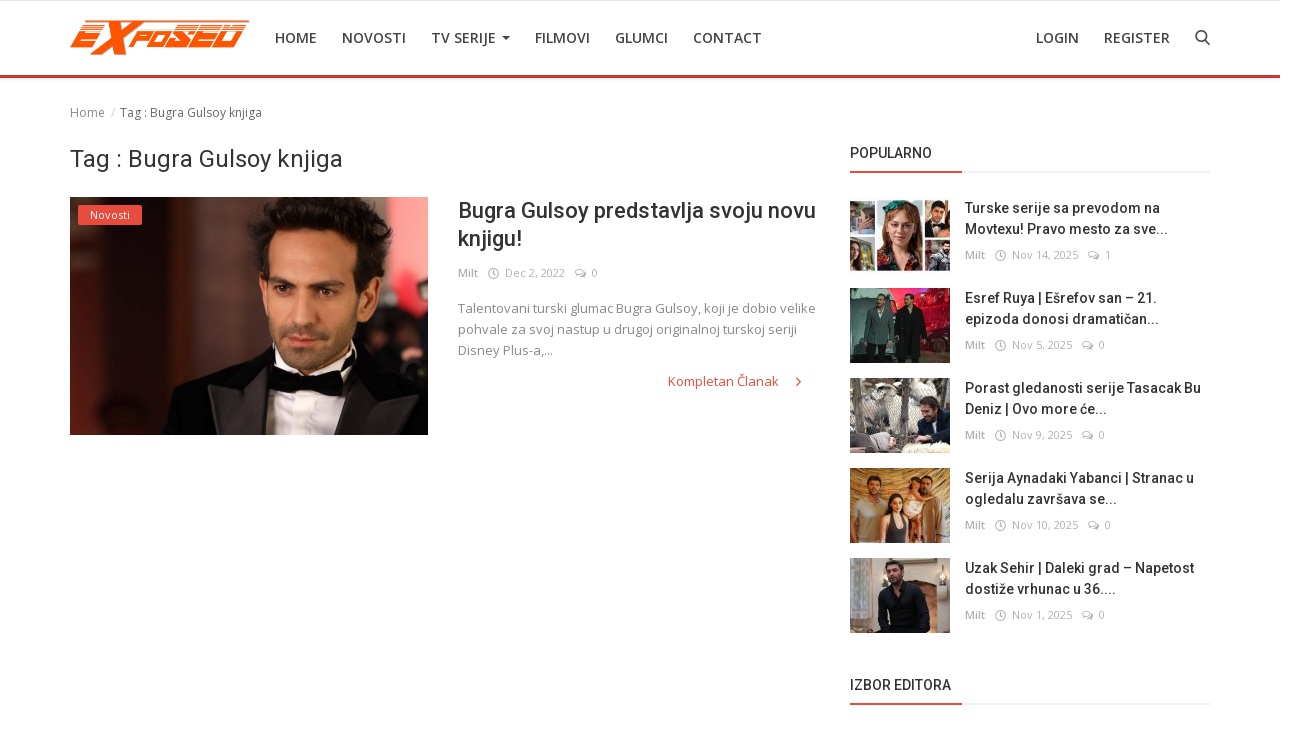

--- FILE ---
content_type: text/html; charset=utf-8
request_url: https://www.google.com/recaptcha/api2/aframe
body_size: 267
content:
<!DOCTYPE HTML><html><head><meta http-equiv="content-type" content="text/html; charset=UTF-8"></head><body><script nonce="w27s7EtKY4QD-Jd3Hg6N8g">/** Anti-fraud and anti-abuse applications only. See google.com/recaptcha */ try{var clients={'sodar':'https://pagead2.googlesyndication.com/pagead/sodar?'};window.addEventListener("message",function(a){try{if(a.source===window.parent){var b=JSON.parse(a.data);var c=clients[b['id']];if(c){var d=document.createElement('img');d.src=c+b['params']+'&rc='+(localStorage.getItem("rc::a")?sessionStorage.getItem("rc::b"):"");window.document.body.appendChild(d);sessionStorage.setItem("rc::e",parseInt(sessionStorage.getItem("rc::e")||0)+1);localStorage.setItem("rc::h",'1763161871043');}}}catch(b){}});window.parent.postMessage("_grecaptcha_ready", "*");}catch(b){}</script></body></html>